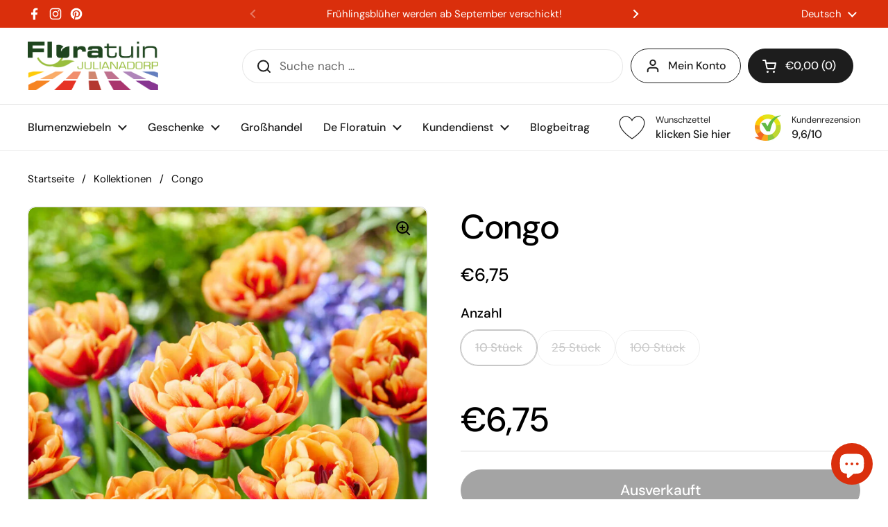

--- FILE ---
content_type: text/html; charset=utf-8
request_url: https://floratuin.com/de/products/congo?section_id=template--24707884024144__main&option_values=569626296656
body_size: 5299
content:
<div id="shopify-section-template--24707884024144__main" class="shopify-section mount-css-slider mount-toggles mount-product-page"><link href="//floratuin.com/cdn/shop/t/47/assets/section-main-product.css?v=49840437609464465631751464550" rel="stylesheet" type="text/css" media="all" />
<product-page 
  id="product-template--24707884024144__main" 
  class="container container--large container--vertical-space-small 
  grid grid--layout grid--gap-xlarge grid-2 grid-lap-1 grid--no-stretch 
  main-product product-component--default-to-first-variant-true" 
  data-collection="" data-id="8355396190544" 
  data-availability="false" 
  data-js-product-component
><div class="product-gallery product-gallery--scroll" data-js-product-gallery><div class="grid  grid--layout portable--grid--slider   grid-1  grid--gap-small">

        <style data-shopify>
          #product-template--24707884024144__main .product-gallery-item .lazy-image img {
            padding: 0% !important;
          }
          
            #product-template--24707884024144__main video {
              object-fit: cover;
            }
          
        </style>
<div 
  id="FeaturedMedia-template--24707884024144__main-41563995504976" 
  class="product-gallery-item element--border-radius 
   element--has-border--body element--has-border--thin  
  
  element--border-radius"
  data-product-media-type="image"
  data-product-single-media-wrapper
  data-media-id="41563995504976"
  data-video
  tabindex="0"
  data-index="0"data-image-zoomdata-ratio="0.7998046875" style="padding-top: 125.03052503052503%"><figure 
	class="lazy-image apply-gallery-animation
		lazy-image--background  
		
	" 
	 
		data-ratio="0.7998046875" style="padding-top: 125.03052503052503%" 
	
	data-crop="true"
>

	<img
	  src="//floratuin.com/cdn/shop/products/Congo.jpg?v=1680344759&width=480" alt="Congo"
	  srcset="//floratuin.com/cdn/shop/products/Congo.jpg?v=1680344759&width=240 240w,//floratuin.com/cdn/shop/products/Congo.jpg?v=1680344759&width=360 360w,//floratuin.com/cdn/shop/products/Congo.jpg?v=1680344759&width=420 420w,//floratuin.com/cdn/shop/products/Congo.jpg?v=1680344759&width=480 480w,//floratuin.com/cdn/shop/products/Congo.jpg?v=1680344759&width=640 640w"
	  class="img"
	  width="819"
	  height="1024"
		data-ratio="0.7998046875"
	  sizes="(max-width: 767px) calc(100vw - 20px),(max-width: 1360px) 50vw, calc(1360px / 2)"
	   loading="lazy" 
		
		
		onload="this.parentNode.classList.add('lazyloaded')"
 	/>

</figure><product-image-zoom class="product-gallery-item__zoom" data-image="//floratuin.com/cdn/shop/products/Congo.jpg?v=1680344759" aria-hidden="true" tabindex="-1"><svg width="21" height="21" viewBox="0 0 21 21" fill="none" xmlns="http://www.w3.org/2000/svg"><circle cx="9.08008" cy="9" r="8" stroke="var(--main-text)" stroke-width="2" style="fill:none!important" /><rect x="14.2988" y="15.9062" width="1.98612" height="6.65426" transform="rotate(-45 14.2988 15.9062)" fill="#111111"/><path d="M8.08008 5H10.0801V13H8.08008V5Z" fill="#111111"/><path d="M13.0801 8V10L5.08008 10L5.08008 8L13.0801 8Z" fill="#111111"/></svg></product-image-zoom>
    
</div></div><div class="product-gallery__thumbnails  hide portable-show ">
        <div class="product-gallery__thumbnails-holder"><button class="thumbnail element--border-radius" data-index="0"  tabindex="0" >
              <span class="visually-hidden">Zeige Folie 1</span>
              <span aria-hidden="true" style="display:block"><figure 
  class="lazy-image lazy-image--small  thumbnail__image " 
  data-ratio style="padding-top: 120.00048000192001%"
>
  
    <img 
      
src="//floratuin.com/cdn/shop/products/Congo.jpg?crop=center&height=144&v=1680344759&width=120" 
        srcset="
          //floratuin.com/cdn/shop/products/Congo.jpg?crop=center&height=144&v=1680344759&width=120 100w, 
          //floratuin.com/cdn/shop/products/Congo.jpg?crop=center&height=264&v=1680344759&width=220 200w, 
          //floratuin.com/cdn/shop/products/Congo.jpg?crop=center&height=384&v=1680344759&width=320 300w
        "
      
      alt=""
      loading="lazy"
      sizes="100px"
      width="819" height="1024"
      onload="this.parentNode.classList.add('lazyloaded')"
    /></figure></span>
            </button></div>
      </div></div>
    
  <link href="//floratuin.com/cdn/shop/t/47/assets/component-toggle.css?v=139630499285265041251751464550" rel="stylesheet" type="text/css" media="all" />

	<div class="product-text remove-empty-space"><h1 class="product__title h2" >Congo</h1><div class="text-size--xlarge"  data-update-block="price-compact">
            <span class="show-block-if-variant-selected"><div class="product-price "><span class="product-price--original ">
      <span class="visually-hidden">Regulärer Preis</span>
      €15,95
    </span></div></span></div><product-variants 
  data-main-product-variants
   data-main-product-page-variants 
  data-variants="1"
  data-type="radio"
  data-hide-variants="true"
  data-unavailable-variants="show"
  data-url="/de/products/congo" data-id="template--24707884024144__main" data-helper-id="template--24707884024144__main"
  data-style="radio"
  
  
   data-has-variants 
  
> 

  <script type="application/json" data-js-variant-data data-update-block="variant-data">
    {"id":46459567079760,"title":"25 Stück","option1":"25 Stück","option2":null,"option3":null,"sku":"1113","requires_shipping":true,"taxable":true,"featured_image":null,"available":false,"name":"Congo - 25 Stück","public_title":"25 Stück","options":["25 Stück"],"price":1595,"weight":0,"compare_at_price":null,"inventory_management":"shopify","barcode":"1125152499378","requires_selling_plan":false,"selling_plan_allocations":[]}
  </script><div class="product-variants product-variants--radio no-js-hidden"
      
    ><div class="product-variant" data-name="product-anzahl-template--24707884024144__main" data-js-product-variant>

          <span class="product-variant__name text-size--large">Anzahl</span>

          <div class="product-variant__container" data-js-product-variant-container="radio"><div class="product-variant__item disabled">
                  
      <input type="radio" name="product-anzahl-template--24707884024144__main" id="congo-option-anzahl-1-template--24707884024144__main" value="10 Stück" 
         
        
        class="product-variant__input product-variant-value disabled"
        data-available="false"
    
    data-option-value-id="569626263888"
    data-variant-id="46459567046992"
    

      >

      <label for="congo-option-anzahl-1-template--24707884024144__main" class="product-variant__label">10 Stück

      </label>

    </div><div class="product-variant__item disabled">
                  
      <input type="radio" name="product-anzahl-template--24707884024144__main" id="congo-option-anzahl-2-template--24707884024144__main" value="25 Stück" 
        checked 
        
        class="product-variant__input product-variant-value disabled"
        data-available="false"
    
    data-option-value-id="569626296656"
    data-variant-id="46459567079760"
     data-selected 

      >

      <label for="congo-option-anzahl-2-template--24707884024144__main" class="product-variant__label">25 Stück

      </label>

    </div><div class="product-variant__item disabled">
                  
      <input type="radio" name="product-anzahl-template--24707884024144__main" id="congo-option-anzahl-3-template--24707884024144__main" value="100 Stück" 
         
        
        class="product-variant__input product-variant-value disabled"
        data-available="false"
    
    data-option-value-id="569626329424"
    data-variant-id="46459567112528"
    

      >

      <label for="congo-option-anzahl-3-template--24707884024144__main" class="product-variant__label">100 Stück

      </label>

    </div></div>

        </div></div></product-variants><div class="empty-space" aria-hidden="true" >&nbsp;</div><div class="product-actions" ><div data-update-block="price-extended" class="product-actions__price show-block-if-variant-selected"><div class="product-price "><span class="product-price--original text-size--heading">
      <span class="visually-hidden">Regulärer Preis</span>
      €15,95
    </span></div></div><product-form 
              id="add-to-cart-template--24707884024144__main" class="product-form"
               data-ajax-cart data-js-product-form 
              data-product-url="/de/products/congo"
            ><form method="post" action="/de/cart/add" id="product-form-template--24707884024144__main" accept-charset="UTF-8" class="form" enctype="multipart/form-data" novalidate="novalidate" data-type="add-to-cart-form"><input type="hidden" name="form_type" value="product" /><input type="hidden" name="utf8" value="✓" /><input type="hidden" name="id" value="46459567079760"><div class="product__cart-functions">

                  <div class="flex-buttons shopify-buttons--not-solid">

                    <style>
                      #add-to-cart-template--24707884024144__main .flex-buttons {}
                    </style><product-quantity class="product-quantity" 
   style="display:none"  
   
data-js-product-quantity>

  <button class="product-quantity__minus qty-minus no-js-hidden" aria-label="Anzahl verringern" role="button" controls="qty-template--24707884024144__main"><svg width="12" height="12" viewBox="0 0 12 12" fill="none" xmlns="http://www.w3.org/2000/svg"><path d="M12 5V7H0L1.19209e-07 5L12 5Z" fill="black" style="stroke:none"/></svg></button>

  <label for="qty-template--24707884024144__main" class="visually-hidden">Anzahl</label>
  <input type="number" name="quantity" value="1" min="1" class="product-quantity__selector qty-selector text-size--xlarge" id="qty-template--24707884024144__main">

  <button class="product-quantity__plus qty-plus no-js-hidden" aria-label="Anzahl erhöhen" role="button" controls="qty-template--24707884024144__main"><svg width="12" height="12" viewBox="0 0 12 12" fill="none" xmlns="http://www.w3.org/2000/svg"><path d="M5 0H7V12H5V0Z" fill="black" style="stroke:none"/><path d="M12 5V7H0L1.19209e-07 5L12 5Z" fill="black" style="stroke:none"/></svg></button>

</product-quantity><button type="submit" name="add" class="add-to-cart button button--solid button--product button--loader 
                       disabled 
                      " 
                      data-js-product-add-to-cart
                    >
                      <span class="button__text" data-js-product-add-to-cart-text >Ausverkauft</span>
                      <span class="button__preloader">
                        <svg class="button__preloader-element" viewBox="25 25 50 50"><circle cx="50" cy="50" r="20" fill="none" stroke-width="4"/></svg>
                      </span>
                    </button></div>
                  
                </div><input type="hidden" name="product-id" value="8355396190544" /><input type="hidden" name="section-id" value="template--24707884024144__main" /></form></product-form><form method="post" action="/de/cart/add" id="product-form-installment" accept-charset="UTF-8" class="shopify-product-form" enctype="multipart/form-data"><input type="hidden" name="form_type" value="product" /><input type="hidden" name="utf8" value="✓" /><input type="hidden" name="id" value="46459567079760">
              
<input type="hidden" name="product-id" value="8355396190544" /><input type="hidden" name="section-id" value="template--24707884024144__main" /></form></div><div id="shopify-block-AZE8xZTltemRrVCtaN__ab91868f-ac97-4a9a-8f2e-2cb2fe530e3c" class="shopify-block shopify-app-block"><style>
  .wishlist-hero-product-button-block-AZE8xZTltemRrVCtaN__ab91868f-ac97-4a9a-8f2e-2cb2fe530e3c {
    justify-content: center
    ;
    display: flex;
    width: 100%;
  }
  
    .wishlist-hero-product-button-block-AZE8xZTltemRrVCtaN__ab91868f-ac97-4a9a-8f2e-2cb2fe530e3c .wishlisthero-product-page-button-container
    {
      width: 100%;
    }
  
  .wishlist-hero-product-button-block-AZE8xZTltemRrVCtaN__ab91868f-ac97-4a9a-8f2e-2cb2fe530e3c .wishlisthero-product-page-button-container button
  {
    text-align: center
    ;
    
      width: 100%;
    
    
  }
  
  .wishlist-hero-product-button-block-AZE8xZTltemRrVCtaN__ab91868f-ac97-4a9a-8f2e-2cb2fe530e3c .wishlisthero-product-page-button-container button svg
  {
    
    
      top: 0px
      ;
      position: relative;
    
  }
</style>



<div
  class="product-form__item  wishlist-hero-product-app-block wishlist-hero-product-button-block-AZE8xZTltemRrVCtaN__ab91868f-ac97-4a9a-8f2e-2cb2fe530e3c "
  data-wlh-mode="~"
  data-wlh-content-align="center"
  data-wlh-hpadding="20"
  data-wlh-margin-top=""
  data-wlh-margin-bottom=""
  data-wlh-button-height=""
  data-wlh-button-font-size=""
  style=""
  id="wishlist-hero-product-page-button"></div>

</div><div class="empty-space" aria-hidden="true" >&nbsp;</div>
<div class="card-widget   card-widget--layout-compact   card-widget--no-padding" 
  style="--widget-borders-color: rgba(0, 0, 0, 0.15);
  --color-borders-main: rgba(0, 0, 0, 0.15);--color-background-widget-header: rgba(0, 0, 0, 0.05);" 
><div class="card-widget__header    card-widget__header--title-only "><span class="card-widget__header-text"><span class="card-widget__header-text__title  text-size--large ">
                  <span>Eigenschaften</span></span></span>
          </div><div class="card-widget__content  remove-empty-space">
            
              <div class="product-labels product-labels--style-grid"><span class="text-with-icon text-with-icon--large text-with-icon--compact" 
    
  ><span class="text-with-icon__icon" aria-hidden="true">
        <img src="//floratuin.com/cdn/shop/files/ColorsMajor.svg?crop=center&height=32&v=1690295012&width=32"
          srcset="
            //floratuin.com/cdn/shop/files/ColorsMajor.svg?crop=center&height=32&v=1690295012&width=32 32w,
            //floratuin.com/cdn/shop/files/ColorsMajor.svg?crop=center&height=64&v=1690295012&width=64 64w,
            //floratuin.com/cdn/shop/files/ColorsMajor.svg?crop=center&height=96&v=1690295012&width=96 96w,
            //floratuin.com/cdn/shop/files/ColorsMajor.svg?crop=center&height=144&v=1690295012&width=144 144w
          "
          sizes="32px" width="32" height="32"
          loading="lazy"
          alt=""
        />
      </span><span class="text-with-icon__label">Rood, Oranje und Meerkleurig</span></span><span class="text-with-icon text-with-icon--large text-with-icon--compact" 
    
  ><span class="text-with-icon__icon" aria-hidden="true">
        <img src="//floratuin.com/cdn/shop/files/ViewportTallMajor.svg?crop=center&height=32&v=1690295788&width=32"
          srcset="
            //floratuin.com/cdn/shop/files/ViewportTallMajor.svg?crop=center&height=32&v=1690295788&width=32 32w,
            //floratuin.com/cdn/shop/files/ViewportTallMajor.svg?crop=center&height=64&v=1690295788&width=64 64w,
            //floratuin.com/cdn/shop/files/ViewportTallMajor.svg?crop=center&height=96&v=1690295788&width=96 96w,
            //floratuin.com/cdn/shop/files/ViewportTallMajor.svg?crop=center&height=144&v=1690295788&width=144 144w
          "
          sizes="32px" width="32" height="32"
          loading="lazy"
          alt=""
        />
      </span><span class="text-with-icon__label">40 - 50 cm</span></span><span class="text-with-icon text-with-icon--large text-with-icon--compact" 
    
  ><span class="text-with-icon__icon" aria-hidden="true">
        <img src="//floratuin.com/cdn/shop/files/FilterMajor.svg?crop=center&height=32&v=1690295787&width=32"
          srcset="
            //floratuin.com/cdn/shop/files/FilterMajor.svg?crop=center&height=32&v=1690295787&width=32 32w,
            //floratuin.com/cdn/shop/files/FilterMajor.svg?crop=center&height=64&v=1690295787&width=64 64w,
            //floratuin.com/cdn/shop/files/FilterMajor.svg?crop=center&height=96&v=1690295787&width=96 96w,
            //floratuin.com/cdn/shop/files/FilterMajor.svg?crop=center&height=144&v=1690295787&width=144 144w
          "
          sizes="32px" width="32" height="32"
          loading="lazy"
          alt=""
        />
      </span><span class="text-with-icon__label">Dubbele tulpen</span></span><span class="text-with-icon text-with-icon--large text-with-icon--compact" 
    
  ><span class="text-with-icon__icon" aria-hidden="true">
        <img src="//floratuin.com/cdn/shop/files/ShipmentMajor.svg?crop=center&height=32&v=1690295788&width=32"
          srcset="
            //floratuin.com/cdn/shop/files/ShipmentMajor.svg?crop=center&height=32&v=1690295788&width=32 32w,
            //floratuin.com/cdn/shop/files/ShipmentMajor.svg?crop=center&height=64&v=1690295788&width=64 64w,
            //floratuin.com/cdn/shop/files/ShipmentMajor.svg?crop=center&height=96&v=1690295788&width=96 96w,
            //floratuin.com/cdn/shop/files/ShipmentMajor.svg?crop=center&height=144&v=1690295788&width=144 144w
          "
          sizes="32px" width="32" height="32"
          loading="lazy"
          alt=""
        />
      </span><span class="text-with-icon__label">Vanaf 1 september</span></span><span class="text-with-icon text-with-icon--large text-with-icon--compact" 
    
  ><span class="text-with-icon__icon" aria-hidden="true">
        <img src="//floratuin.com/cdn/shop/files/sun-128.png?crop=center&height=32&v=1690295788&width=32"
          srcset="
            //floratuin.com/cdn/shop/files/sun-128.png?crop=center&height=32&v=1690295788&width=32 32w,
            //floratuin.com/cdn/shop/files/sun-128.png?crop=center&height=64&v=1690295788&width=64 64w,
            //floratuin.com/cdn/shop/files/sun-128.png?crop=center&height=96&v=1690295788&width=96 96w,
            //floratuin.com/cdn/shop/files/sun-128.png?crop=center&height=144&v=1690295788&width=144 144w
          "
          sizes="32px" width="32" height="32"
          loading="lazy"
          alt=""
        />
      </span><span class="text-with-icon__label">Half schaduw und Zon</span></span><span class="text-with-icon text-with-icon--large text-with-icon--compact" 
    
  ><span class="text-with-icon__icon" aria-hidden="true">
        <img src="//floratuin.com/cdn/shop/files/CapitalMajor.svg?crop=center&height=32&v=1690295787&width=32"
          srcset="
            //floratuin.com/cdn/shop/files/CapitalMajor.svg?crop=center&height=32&v=1690295787&width=32 32w,
            //floratuin.com/cdn/shop/files/CapitalMajor.svg?crop=center&height=64&v=1690295787&width=64 64w,
            //floratuin.com/cdn/shop/files/CapitalMajor.svg?crop=center&height=96&v=1690295787&width=96 96w,
            //floratuin.com/cdn/shop/files/CapitalMajor.svg?crop=center&height=144&v=1690295787&width=144 144w
          "
          sizes="32px" width="32" height="32"
          loading="lazy"
          alt=""
        />
      </span><span class="text-with-icon__label">April und Mei</span></span></div>
            
          </div></div><div class="product__description rte" >
              <p data-mce-fragment="1"><span style="color: #000000;"><strong data-mce-fragment="1"><span data-mce-fragment="1" style="font-family: arial, helvetica, sans-serif; font-size: 12pt;" data-mce-style="font-family: arial, helvetica, sans-serif; font-size: 12pt;">Höhe:</span></strong> <span data-mce-fragment="1" style="font-family: arial, helvetica, sans-serif; font-size: 12pt;" data-mce-style="font-family: arial, helvetica, sans-serif; font-size: 12pt;">45 cm</span></span></p>

<p data-mce-fragment="1"> <span style="color: #000000;"><strong data-mce-fragment="1"><span data-mce-fragment="1" style="font-family: arial, helvetica, sans-serif; font-size: 12pt;" data-mce-style="font-family: arial, helvetica, sans-serif; font-size: 12pt;">Blütezeit:</span></strong> <span data-mce-fragment="1" style="font-family: arial, helvetica, sans-serif; font-size: 12pt;" data-mce-style="font-family: arial, helvetica, sans-serif; font-size: 12pt;">April, Mai</span></span></p>

 <p data-mce-fragment="1"><span style="color: #000000;"><strong data-mce-fragment="1"><span data-mce-fragment="1" style="font-family: arial, helvetica, sans-serif; font-size: 12pt;" data-mce-style="font-family: arial, helvetica, sans-serif; font-size: 12pt;">Gruppe:</span></strong> <span data-mce-fragment="1" style="font-family: arial, helvetica, sans-serif; font-size: 12pt;" data-mce-style="font-family: arial, helvetica, sans-serif; font-size: 12pt;">Gefüllte Tulpenzwiebeln</span></span></p>

<p data-mce-fragment="1"> <span data-mce-fragment="1" style="font-family: arial, helvetica, sans-serif; font-size: 12pt;" data-mce-style="font-family: arial, helvetica, sans-serif; font-size: 12pt;"><strong data-mce-fragment="1">Lieferzeit: August bis November</strong></span></p>

 <p data-mce-fragment="1"><span data-mce-fragment="1" style="font-family: arial, helvetica, sans-serif; font-size: 12pt;" data-mce-style="font-family: arial, helvetica, sans-serif; font-size: 12pt;">Die Tulpe Kongo ist eine wunderschöne orangerote Tulpe. Die Blütenblätter sind rot und die oberen Ränder hellorange. Die Kongo-Tulpe gehört zur Gruppe der gefüllten Tulpen. Diese Tulpen werden auch Pfingstrosentulpen genannt. Die Tulpe Kongo kann im Freiland und in Rabatten gepflanzt werden.</span></p>

<h1> <span style="font-family: arial, helvetica, sans-serif; font-size: 12pt; color: #000000;"><strong></strong></span>
</h1>
            </div><div class="empty-space" aria-hidden="true" >&nbsp;</div>
<div class="card-widget   card-widget--layout-boxed   element--overflow-hidden  card-widget--no-padding" 
  style="--widget-borders-color: rgba(0, 0, 0, 0.15);
  --color-borders-main: rgba(0, 0, 0, 0.15);--color-background-widget-header: rgba(0, 0, 0, 0.05);" 
><div class="card-widget__content  remove-empty-space">
            
              <div 
                class="pickup-availability-widget element--border-radius no-js-hidden show-block-if-variant-selected"
                 
                data-update-block="pickup-availability"
              ><pickup-availability-widget data-id="template--24707884024144__main"><div class="pickup-availability-widget__header"><svg fill="none" height="16" viewBox="0 0 16 16" width="16" xmlns="http://www.w3.org/2000/svg"><path d="m.928827 2.34315 1.414213-1.414218 5.65685 5.656858 5.65681-5.656858 1.4143 1.414218-5.65689 5.65685 5.65689 5.6569-1.4143 1.4142-5.65681-5.65689-5.65685 5.65689-1.414213-1.4142 5.656853-5.6569z" fill="#000"/><path d="m.928827 2.34315 1.414213-1.414218 5.65685 5.656858 5.65681-5.656858 1.4143 1.414218-5.65689 5.65685 5.65689 5.6569-1.4143 1.4142-5.65681-5.65689-5.65685 5.65689-1.414213-1.4142 5.656853-5.6569z" stroke="#000"/></svg>Dieses Produkt kann in keiner Filiale abgeholt werden

</div></pickup-availability-widget></div>
            
          </div></div>
<div class="card-widget   card-widget--layout-compact   " 
  style="--widget-borders-color: rgba(0, 0, 0, 0.15);
  --color-borders-main: rgba(0, 0, 0, 0.15);--color-background-widget-header: rgba(0, 0, 0, 0.05);" 
><div class="card-widget__header    card-widget__header--title-only "><span class="card-widget__header-text"><span class="card-widget__header-text__title  text-size--large ">
                  <span>Share</span></span></span>
          </div><div class="card-widget__content  remove-empty-space">
            
            <div class="product-sharing"><div class="site-sharing"><a href="//www.facebook.com/sharer.php?u=https://floratuin.com/de/products/congo" target="_blank" title="Auf Facebook teilen" class="text-with-icon text-with-icon--small">
                    <span aria-hidden="true" class="text-with-icon__icon"><svg fill="none" height="120" viewBox="0 0 120 120" width="120" xmlns="http://www.w3.org/2000/svg"><path d="m81.3942 66.8069 2.8527-18.2698h-17.8237v-11.8507c0-5.0051 2.4876-9.8755 10.4751-9.8755h8.1017v-15.5765s-7.3485-1.2344-14.4004-1.2344c-14.6743 0-24.2822 8.7533-24.2822 24.5991v13.938h-16.3174v18.2698h16.3174v44.1931h20.083v-44.1931z" fill="#000"/></svg></span>
                    <span class="text-animation--underline-thin">Facebook</span>
                  </a>
<a href="//twitter.com/intent/tweet?text=Congo&amp;url=https://floratuin.com/de/products/congo" target="_blank" title="Auf X teilen" class="text-with-icon text-with-icon--small">
                    <span aria-hidden="true" class="text-with-icon__icon"><svg viewBox="0 0 24 24" aria-hidden="true" class="r-1nao33i r-4qtqp9 r-yyyyoo r-16y2uox r-8kz0gk r-dnmrzs r-bnwqim r-1plcrui r-lrvibr r-lrsllp"><g><path d="M18.244 2.25h3.308l-7.227 8.26 8.502 11.24H16.17l-5.214-6.817L4.99 21.75H1.68l7.73-8.835L1.254 2.25H8.08l4.713 6.231zm-1.161 17.52h1.833L7.084 4.126H5.117z"></path></g></svg></span>
                    <span class="text-animation--underline-thin">X (Twitter)</span>
                  </a><a href="//pinterest.com/pin/create/button/?url=https://floratuin.com/de/products/congo&amp;media=//floratuin.com/cdn/shop/products/Congo.jpg?v=1680344759&width=1024&amp;description=Congo" target="_blank" title="Auf Pinterest teilen" class="text-with-icon text-with-icon--small">
                    <span aria-hidden="true" class="text-with-icon__icon"><svg fill="none" height="120" viewBox="0 0 120 120" width="120" xmlns="http://www.w3.org/2000/svg"><path d="m59.9889 10c-27.6161 0-49.9889 22.3828-49.9889 50.0111 0 21.2047 13.1749 39.2754 31.7707 46.5439-.4221-3.957-.8442-10.0247.1778-14.3367.9109-3.912 5.8653-24.85 5.8653-24.85s-1.4885-3.0007-1.4885-7.4239c0-6.9571 4.0213-12.1582 9.0424-12.1582 4.2657 0 6.3319 3.2007 6.3319 7.0238 0 4.2898-2.7327 10.7134-4.1546 16.6259-1.1997 4.9789 2.4883 9.0464 7.3983 9.0464 8.887 0 15.7077-9.3798 15.7077-22.8939 0-11.9583-8.6203-20.3379-20.8621-20.3379-14.219 0-22.5505 10.669-22.5505 21.7159 0 4.3121 1.6441 8.9131 3.7103 11.4026.3999.489.4665.9335.3332 1.4447-.3777 1.5782-1.2219 4.9789-1.3997 5.668-.2221.9335-.7109 1.1113-1.6662.689-6.2431-2.9117-10.1311-12.0471-10.1311-19.3599 0-15.7812 11.4419-30.2511 33.0149-30.2511 17.3294 0 30.8153 12.3583 30.8153 28.8731 0 17.226-10.8642 31.118-25.9275 31.118-5.0656 0-9.8201-2.645-11.4419-5.7568 0 0-2.5106 9.5354-3.1105 11.8915-1.133 4.3565-4.1768 9.7795-6.2208 13.0915 4.6878 1.445 9.6423 2.223 14.7967 2.223 27.5939 0 49.9889-22.3828 49.9889-50.0111-.022-27.6061-22.395-49.9889-50.0111-49.9889z" fill="#000"/></svg></span>
                    <span class="text-animation--underline-thin">Pinterest</span>
                  </a></div>
            </div>
          
          </div></div><div class="empty-space" aria-hidden="true" >&nbsp;</div><div class="product-policies text-size--small" data-product-policies >
              
                inkl. MwSt.
zzgl. <a href="/de/policies/shipping-policy">Versandkosten</a>
</div></div>

</product-page>

<script src="//floratuin.com/cdn/shop/t/47/assets/component-toggle.js?v=56068292206579506591751464550" defer></script><script src="//floratuin.com/cdn/shop/t/47/assets/component-product-image-zoom.js?v=66950941361435549001751464549" defer></script><script src="//floratuin.com/cdn/shop/t/47/assets/section-main-product.js?v=109635260712960255581751464550" defer></script></div>

--- FILE ---
content_type: text/html; charset=utf-8
request_url: https://floratuin.com/de/products/congo?section_id=template--24707884024144__main&option_values=569626329424
body_size: 5698
content:
<div id="shopify-section-template--24707884024144__main" class="shopify-section mount-css-slider mount-toggles mount-product-page"><link href="//floratuin.com/cdn/shop/t/47/assets/section-main-product.css?v=49840437609464465631751464550" rel="stylesheet" type="text/css" media="all" />
<product-page 
  id="product-template--24707884024144__main" 
  class="container container--large container--vertical-space-small 
  grid grid--layout grid--gap-xlarge grid-2 grid-lap-1 grid--no-stretch 
  main-product product-component--default-to-first-variant-true" 
  data-collection="" data-id="8355396190544" 
  data-availability="false" 
  data-js-product-component
><div class="product-gallery product-gallery--scroll" data-js-product-gallery><div class="grid  grid--layout portable--grid--slider   grid-1  grid--gap-small">

        <style data-shopify>
          #product-template--24707884024144__main .product-gallery-item .lazy-image img {
            padding: 0% !important;
          }
          
            #product-template--24707884024144__main video {
              object-fit: cover;
            }
          
        </style>
<div 
  id="FeaturedMedia-template--24707884024144__main-41563995504976" 
  class="product-gallery-item element--border-radius 
   element--has-border--body element--has-border--thin  
  
  element--border-radius"
  data-product-media-type="image"
  data-product-single-media-wrapper
  data-media-id="41563995504976"
  data-video
  tabindex="0"
  data-index="0"data-image-zoomdata-ratio="0.7998046875" style="padding-top: 125.03052503052503%"><figure 
	class="lazy-image apply-gallery-animation
		lazy-image--background  
		
	" 
	 
		data-ratio="0.7998046875" style="padding-top: 125.03052503052503%" 
	
	data-crop="true"
>

	<img
	  src="//floratuin.com/cdn/shop/products/Congo.jpg?v=1680344759&width=480" alt="Congo"
	  srcset="//floratuin.com/cdn/shop/products/Congo.jpg?v=1680344759&width=240 240w,//floratuin.com/cdn/shop/products/Congo.jpg?v=1680344759&width=360 360w,//floratuin.com/cdn/shop/products/Congo.jpg?v=1680344759&width=420 420w,//floratuin.com/cdn/shop/products/Congo.jpg?v=1680344759&width=480 480w,//floratuin.com/cdn/shop/products/Congo.jpg?v=1680344759&width=640 640w"
	  class="img"
	  width="819"
	  height="1024"
		data-ratio="0.7998046875"
	  sizes="(max-width: 767px) calc(100vw - 20px),(max-width: 1360px) 50vw, calc(1360px / 2)"
	   loading="lazy" 
		
		
		onload="this.parentNode.classList.add('lazyloaded')"
 	/>

</figure><product-image-zoom class="product-gallery-item__zoom" data-image="//floratuin.com/cdn/shop/products/Congo.jpg?v=1680344759" aria-hidden="true" tabindex="-1"><svg width="21" height="21" viewBox="0 0 21 21" fill="none" xmlns="http://www.w3.org/2000/svg"><circle cx="9.08008" cy="9" r="8" stroke="var(--main-text)" stroke-width="2" style="fill:none!important" /><rect x="14.2988" y="15.9062" width="1.98612" height="6.65426" transform="rotate(-45 14.2988 15.9062)" fill="#111111"/><path d="M8.08008 5H10.0801V13H8.08008V5Z" fill="#111111"/><path d="M13.0801 8V10L5.08008 10L5.08008 8L13.0801 8Z" fill="#111111"/></svg></product-image-zoom>
    
</div></div><div class="product-gallery__thumbnails  hide portable-show ">
        <div class="product-gallery__thumbnails-holder"><button class="thumbnail element--border-radius" data-index="0"  tabindex="0" >
              <span class="visually-hidden">Zeige Folie 1</span>
              <span aria-hidden="true" style="display:block"><figure 
  class="lazy-image lazy-image--small  thumbnail__image " 
  data-ratio style="padding-top: 120.00048000192001%"
>
  
    <img 
      
src="//floratuin.com/cdn/shop/products/Congo.jpg?crop=center&height=144&v=1680344759&width=120" 
        srcset="
          //floratuin.com/cdn/shop/products/Congo.jpg?crop=center&height=144&v=1680344759&width=120 100w, 
          //floratuin.com/cdn/shop/products/Congo.jpg?crop=center&height=264&v=1680344759&width=220 200w, 
          //floratuin.com/cdn/shop/products/Congo.jpg?crop=center&height=384&v=1680344759&width=320 300w
        "
      
      alt=""
      loading="lazy"
      sizes="100px"
      width="819" height="1024"
      onload="this.parentNode.classList.add('lazyloaded')"
    /></figure></span>
            </button></div>
      </div></div>
    
  <link href="//floratuin.com/cdn/shop/t/47/assets/component-toggle.css?v=139630499285265041251751464550" rel="stylesheet" type="text/css" media="all" />

	<div class="product-text remove-empty-space"><h1 class="product__title h2" >Congo</h1><div class="text-size--xlarge"  data-update-block="price-compact">
            <span class="show-block-if-variant-selected"><div class="product-price "><span class="product-price--original ">
      <span class="visually-hidden">Regulärer Preis</span>
      €61,95
    </span></div></span></div><product-variants 
  data-main-product-variants
   data-main-product-page-variants 
  data-variants="1"
  data-type="radio"
  data-hide-variants="true"
  data-unavailable-variants="show"
  data-url="/de/products/congo" data-id="template--24707884024144__main" data-helper-id="template--24707884024144__main"
  data-style="radio"
  
  
   data-has-variants 
  
> 

  <script type="application/json" data-js-variant-data data-update-block="variant-data">
    {"id":46459567112528,"title":"100 Stück","option1":"100 Stück","option2":null,"option3":null,"sku":"1113","requires_shipping":true,"taxable":true,"featured_image":null,"available":false,"name":"Congo - 100 Stück","public_title":"100 Stück","options":["100 Stück"],"price":6195,"weight":0,"compare_at_price":null,"inventory_management":"shopify","barcode":"1125010316787","requires_selling_plan":false,"selling_plan_allocations":[]}
  </script><div class="product-variants product-variants--radio no-js-hidden"
      
    ><div class="product-variant" data-name="product-anzahl-template--24707884024144__main" data-js-product-variant>

          <span class="product-variant__name text-size--large">Anzahl</span>

          <div class="product-variant__container" data-js-product-variant-container="radio"><div class="product-variant__item disabled">
                  
      <input type="radio" name="product-anzahl-template--24707884024144__main" id="congo-option-anzahl-1-template--24707884024144__main" value="10 Stück" 
         
        
        class="product-variant__input product-variant-value disabled"
        data-available="false"
    
    data-option-value-id="569626263888"
    data-variant-id="46459567046992"
    

      >

      <label for="congo-option-anzahl-1-template--24707884024144__main" class="product-variant__label">10 Stück

      </label>

    </div><div class="product-variant__item disabled">
                  
      <input type="radio" name="product-anzahl-template--24707884024144__main" id="congo-option-anzahl-2-template--24707884024144__main" value="25 Stück" 
         
        
        class="product-variant__input product-variant-value disabled"
        data-available="false"
    
    data-option-value-id="569626296656"
    data-variant-id="46459567079760"
    

      >

      <label for="congo-option-anzahl-2-template--24707884024144__main" class="product-variant__label">25 Stück

      </label>

    </div><div class="product-variant__item disabled">
                  
      <input type="radio" name="product-anzahl-template--24707884024144__main" id="congo-option-anzahl-3-template--24707884024144__main" value="100 Stück" 
        checked 
        
        class="product-variant__input product-variant-value disabled"
        data-available="false"
    
    data-option-value-id="569626329424"
    data-variant-id="46459567112528"
     data-selected 

      >

      <label for="congo-option-anzahl-3-template--24707884024144__main" class="product-variant__label">100 Stück

      </label>

    </div></div>

        </div></div></product-variants><div class="empty-space" aria-hidden="true" >&nbsp;</div><div class="product-actions" ><div data-update-block="price-extended" class="product-actions__price show-block-if-variant-selected"><div class="product-price "><span class="product-price--original text-size--heading">
      <span class="visually-hidden">Regulärer Preis</span>
      €61,95
    </span></div></div><product-form 
              id="add-to-cart-template--24707884024144__main" class="product-form"
               data-ajax-cart data-js-product-form 
              data-product-url="/de/products/congo"
            ><form method="post" action="/de/cart/add" id="product-form-template--24707884024144__main" accept-charset="UTF-8" class="form" enctype="multipart/form-data" novalidate="novalidate" data-type="add-to-cart-form"><input type="hidden" name="form_type" value="product" /><input type="hidden" name="utf8" value="✓" /><input type="hidden" name="id" value="46459567112528"><div class="product__cart-functions">

                  <div class="flex-buttons shopify-buttons--not-solid">

                    <style>
                      #add-to-cart-template--24707884024144__main .flex-buttons {}
                    </style><product-quantity class="product-quantity" 
   style="display:none"  
   
data-js-product-quantity>

  <button class="product-quantity__minus qty-minus no-js-hidden" aria-label="Anzahl verringern" role="button" controls="qty-template--24707884024144__main"><svg width="12" height="12" viewBox="0 0 12 12" fill="none" xmlns="http://www.w3.org/2000/svg"><path d="M12 5V7H0L1.19209e-07 5L12 5Z" fill="black" style="stroke:none"/></svg></button>

  <label for="qty-template--24707884024144__main" class="visually-hidden">Anzahl</label>
  <input type="number" name="quantity" value="1" min="1" class="product-quantity__selector qty-selector text-size--xlarge" id="qty-template--24707884024144__main">

  <button class="product-quantity__plus qty-plus no-js-hidden" aria-label="Anzahl erhöhen" role="button" controls="qty-template--24707884024144__main"><svg width="12" height="12" viewBox="0 0 12 12" fill="none" xmlns="http://www.w3.org/2000/svg"><path d="M5 0H7V12H5V0Z" fill="black" style="stroke:none"/><path d="M12 5V7H0L1.19209e-07 5L12 5Z" fill="black" style="stroke:none"/></svg></button>

</product-quantity><button type="submit" name="add" class="add-to-cart button button--solid button--product button--loader 
                       disabled 
                      " 
                      data-js-product-add-to-cart
                    >
                      <span class="button__text" data-js-product-add-to-cart-text >Ausverkauft</span>
                      <span class="button__preloader">
                        <svg class="button__preloader-element" viewBox="25 25 50 50"><circle cx="50" cy="50" r="20" fill="none" stroke-width="4"/></svg>
                      </span>
                    </button></div>
                  
                </div><input type="hidden" name="product-id" value="8355396190544" /><input type="hidden" name="section-id" value="template--24707884024144__main" /></form></product-form><form method="post" action="/de/cart/add" id="product-form-installment" accept-charset="UTF-8" class="shopify-product-form" enctype="multipart/form-data"><input type="hidden" name="form_type" value="product" /><input type="hidden" name="utf8" value="✓" /><input type="hidden" name="id" value="46459567112528">
              
<input type="hidden" name="product-id" value="8355396190544" /><input type="hidden" name="section-id" value="template--24707884024144__main" /></form></div><div id="shopify-block-AZE8xZTltemRrVCtaN__ab91868f-ac97-4a9a-8f2e-2cb2fe530e3c" class="shopify-block shopify-app-block"><style>
  .wishlist-hero-product-button-block-AZE8xZTltemRrVCtaN__ab91868f-ac97-4a9a-8f2e-2cb2fe530e3c {
    justify-content: center
    ;
    display: flex;
    width: 100%;
  }
  
    .wishlist-hero-product-button-block-AZE8xZTltemRrVCtaN__ab91868f-ac97-4a9a-8f2e-2cb2fe530e3c .wishlisthero-product-page-button-container
    {
      width: 100%;
    }
  
  .wishlist-hero-product-button-block-AZE8xZTltemRrVCtaN__ab91868f-ac97-4a9a-8f2e-2cb2fe530e3c .wishlisthero-product-page-button-container button
  {
    text-align: center
    ;
    
      width: 100%;
    
    
  }
  
  .wishlist-hero-product-button-block-AZE8xZTltemRrVCtaN__ab91868f-ac97-4a9a-8f2e-2cb2fe530e3c .wishlisthero-product-page-button-container button svg
  {
    
    
      top: 0px
      ;
      position: relative;
    
  }
</style>



<div
  class="product-form__item  wishlist-hero-product-app-block wishlist-hero-product-button-block-AZE8xZTltemRrVCtaN__ab91868f-ac97-4a9a-8f2e-2cb2fe530e3c "
  data-wlh-mode="~"
  data-wlh-content-align="center"
  data-wlh-hpadding="20"
  data-wlh-margin-top=""
  data-wlh-margin-bottom=""
  data-wlh-button-height=""
  data-wlh-button-font-size=""
  style=""
  id="wishlist-hero-product-page-button"></div>

</div><div class="empty-space" aria-hidden="true" >&nbsp;</div>
<div class="card-widget   card-widget--layout-compact   card-widget--no-padding" 
  style="--widget-borders-color: rgba(0, 0, 0, 0.15);
  --color-borders-main: rgba(0, 0, 0, 0.15);--color-background-widget-header: rgba(0, 0, 0, 0.05);" 
><div class="card-widget__header    card-widget__header--title-only "><span class="card-widget__header-text"><span class="card-widget__header-text__title  text-size--large ">
                  <span>Eigenschaften</span></span></span>
          </div><div class="card-widget__content  remove-empty-space">
            
              <div class="product-labels product-labels--style-grid"><span class="text-with-icon text-with-icon--large text-with-icon--compact" 
    
  ><span class="text-with-icon__icon" aria-hidden="true">
        <img src="//floratuin.com/cdn/shop/files/ColorsMajor.svg?crop=center&height=32&v=1690295012&width=32"
          srcset="
            //floratuin.com/cdn/shop/files/ColorsMajor.svg?crop=center&height=32&v=1690295012&width=32 32w,
            //floratuin.com/cdn/shop/files/ColorsMajor.svg?crop=center&height=64&v=1690295012&width=64 64w,
            //floratuin.com/cdn/shop/files/ColorsMajor.svg?crop=center&height=96&v=1690295012&width=96 96w,
            //floratuin.com/cdn/shop/files/ColorsMajor.svg?crop=center&height=144&v=1690295012&width=144 144w
          "
          sizes="32px" width="32" height="32"
          loading="lazy"
          alt=""
        />
      </span><span class="text-with-icon__label">Rood, Oranje und Meerkleurig</span></span><span class="text-with-icon text-with-icon--large text-with-icon--compact" 
    
  ><span class="text-with-icon__icon" aria-hidden="true">
        <img src="//floratuin.com/cdn/shop/files/ViewportTallMajor.svg?crop=center&height=32&v=1690295788&width=32"
          srcset="
            //floratuin.com/cdn/shop/files/ViewportTallMajor.svg?crop=center&height=32&v=1690295788&width=32 32w,
            //floratuin.com/cdn/shop/files/ViewportTallMajor.svg?crop=center&height=64&v=1690295788&width=64 64w,
            //floratuin.com/cdn/shop/files/ViewportTallMajor.svg?crop=center&height=96&v=1690295788&width=96 96w,
            //floratuin.com/cdn/shop/files/ViewportTallMajor.svg?crop=center&height=144&v=1690295788&width=144 144w
          "
          sizes="32px" width="32" height="32"
          loading="lazy"
          alt=""
        />
      </span><span class="text-with-icon__label">40 - 50 cm</span></span><span class="text-with-icon text-with-icon--large text-with-icon--compact" 
    
  ><span class="text-with-icon__icon" aria-hidden="true">
        <img src="//floratuin.com/cdn/shop/files/FilterMajor.svg?crop=center&height=32&v=1690295787&width=32"
          srcset="
            //floratuin.com/cdn/shop/files/FilterMajor.svg?crop=center&height=32&v=1690295787&width=32 32w,
            //floratuin.com/cdn/shop/files/FilterMajor.svg?crop=center&height=64&v=1690295787&width=64 64w,
            //floratuin.com/cdn/shop/files/FilterMajor.svg?crop=center&height=96&v=1690295787&width=96 96w,
            //floratuin.com/cdn/shop/files/FilterMajor.svg?crop=center&height=144&v=1690295787&width=144 144w
          "
          sizes="32px" width="32" height="32"
          loading="lazy"
          alt=""
        />
      </span><span class="text-with-icon__label">Dubbele tulpen</span></span><span class="text-with-icon text-with-icon--large text-with-icon--compact" 
    
  ><span class="text-with-icon__icon" aria-hidden="true">
        <img src="//floratuin.com/cdn/shop/files/ShipmentMajor.svg?crop=center&height=32&v=1690295788&width=32"
          srcset="
            //floratuin.com/cdn/shop/files/ShipmentMajor.svg?crop=center&height=32&v=1690295788&width=32 32w,
            //floratuin.com/cdn/shop/files/ShipmentMajor.svg?crop=center&height=64&v=1690295788&width=64 64w,
            //floratuin.com/cdn/shop/files/ShipmentMajor.svg?crop=center&height=96&v=1690295788&width=96 96w,
            //floratuin.com/cdn/shop/files/ShipmentMajor.svg?crop=center&height=144&v=1690295788&width=144 144w
          "
          sizes="32px" width="32" height="32"
          loading="lazy"
          alt=""
        />
      </span><span class="text-with-icon__label">Vanaf 1 september</span></span><span class="text-with-icon text-with-icon--large text-with-icon--compact" 
    
  ><span class="text-with-icon__icon" aria-hidden="true">
        <img src="//floratuin.com/cdn/shop/files/sun-128.png?crop=center&height=32&v=1690295788&width=32"
          srcset="
            //floratuin.com/cdn/shop/files/sun-128.png?crop=center&height=32&v=1690295788&width=32 32w,
            //floratuin.com/cdn/shop/files/sun-128.png?crop=center&height=64&v=1690295788&width=64 64w,
            //floratuin.com/cdn/shop/files/sun-128.png?crop=center&height=96&v=1690295788&width=96 96w,
            //floratuin.com/cdn/shop/files/sun-128.png?crop=center&height=144&v=1690295788&width=144 144w
          "
          sizes="32px" width="32" height="32"
          loading="lazy"
          alt=""
        />
      </span><span class="text-with-icon__label">Half schaduw und Zon</span></span><span class="text-with-icon text-with-icon--large text-with-icon--compact" 
    
  ><span class="text-with-icon__icon" aria-hidden="true">
        <img src="//floratuin.com/cdn/shop/files/CapitalMajor.svg?crop=center&height=32&v=1690295787&width=32"
          srcset="
            //floratuin.com/cdn/shop/files/CapitalMajor.svg?crop=center&height=32&v=1690295787&width=32 32w,
            //floratuin.com/cdn/shop/files/CapitalMajor.svg?crop=center&height=64&v=1690295787&width=64 64w,
            //floratuin.com/cdn/shop/files/CapitalMajor.svg?crop=center&height=96&v=1690295787&width=96 96w,
            //floratuin.com/cdn/shop/files/CapitalMajor.svg?crop=center&height=144&v=1690295787&width=144 144w
          "
          sizes="32px" width="32" height="32"
          loading="lazy"
          alt=""
        />
      </span><span class="text-with-icon__label">April und Mei</span></span></div>
            
          </div></div><div class="product__description rte" >
              <p data-mce-fragment="1"><span style="color: #000000;"><strong data-mce-fragment="1"><span data-mce-fragment="1" style="font-family: arial, helvetica, sans-serif; font-size: 12pt;" data-mce-style="font-family: arial, helvetica, sans-serif; font-size: 12pt;">Höhe:</span></strong> <span data-mce-fragment="1" style="font-family: arial, helvetica, sans-serif; font-size: 12pt;" data-mce-style="font-family: arial, helvetica, sans-serif; font-size: 12pt;">45 cm</span></span></p>

<p data-mce-fragment="1"> <span style="color: #000000;"><strong data-mce-fragment="1"><span data-mce-fragment="1" style="font-family: arial, helvetica, sans-serif; font-size: 12pt;" data-mce-style="font-family: arial, helvetica, sans-serif; font-size: 12pt;">Blütezeit:</span></strong> <span data-mce-fragment="1" style="font-family: arial, helvetica, sans-serif; font-size: 12pt;" data-mce-style="font-family: arial, helvetica, sans-serif; font-size: 12pt;">April, Mai</span></span></p>

 <p data-mce-fragment="1"><span style="color: #000000;"><strong data-mce-fragment="1"><span data-mce-fragment="1" style="font-family: arial, helvetica, sans-serif; font-size: 12pt;" data-mce-style="font-family: arial, helvetica, sans-serif; font-size: 12pt;">Gruppe:</span></strong> <span data-mce-fragment="1" style="font-family: arial, helvetica, sans-serif; font-size: 12pt;" data-mce-style="font-family: arial, helvetica, sans-serif; font-size: 12pt;">Gefüllte Tulpenzwiebeln</span></span></p>

<p data-mce-fragment="1"> <span data-mce-fragment="1" style="font-family: arial, helvetica, sans-serif; font-size: 12pt;" data-mce-style="font-family: arial, helvetica, sans-serif; font-size: 12pt;"><strong data-mce-fragment="1">Lieferzeit: August bis November</strong></span></p>

 <p data-mce-fragment="1"><span data-mce-fragment="1" style="font-family: arial, helvetica, sans-serif; font-size: 12pt;" data-mce-style="font-family: arial, helvetica, sans-serif; font-size: 12pt;">Die Tulpe Kongo ist eine wunderschöne orangerote Tulpe. Die Blütenblätter sind rot und die oberen Ränder hellorange. Die Kongo-Tulpe gehört zur Gruppe der gefüllten Tulpen. Diese Tulpen werden auch Pfingstrosentulpen genannt. Die Tulpe Kongo kann im Freiland und in Rabatten gepflanzt werden.</span></p>

<h1> <span style="font-family: arial, helvetica, sans-serif; font-size: 12pt; color: #000000;"><strong></strong></span>
</h1>
            </div><div class="empty-space" aria-hidden="true" >&nbsp;</div>
<div class="card-widget   card-widget--layout-boxed   element--overflow-hidden  card-widget--no-padding" 
  style="--widget-borders-color: rgba(0, 0, 0, 0.15);
  --color-borders-main: rgba(0, 0, 0, 0.15);--color-background-widget-header: rgba(0, 0, 0, 0.05);" 
><div class="card-widget__content  remove-empty-space">
            
              <div 
                class="pickup-availability-widget element--border-radius no-js-hidden show-block-if-variant-selected"
                 
                data-update-block="pickup-availability"
              ><pickup-availability-widget data-id="template--24707884024144__main"><div class="pickup-availability-widget__header"><svg fill="none" height="16" viewBox="0 0 16 16" width="16" xmlns="http://www.w3.org/2000/svg"><path d="m.928827 2.34315 1.414213-1.414218 5.65685 5.656858 5.65681-5.656858 1.4143 1.414218-5.65689 5.65685 5.65689 5.6569-1.4143 1.4142-5.65681-5.65689-5.65685 5.65689-1.414213-1.4142 5.656853-5.6569z" fill="#000"/><path d="m.928827 2.34315 1.414213-1.414218 5.65685 5.656858 5.65681-5.656858 1.4143 1.414218-5.65689 5.65685 5.65689 5.6569-1.4143 1.4142-5.65681-5.65689-5.65685 5.65689-1.414213-1.4142 5.656853-5.6569z" stroke="#000"/></svg>Dieses Produkt kann in keiner Filiale abgeholt werden

</div></pickup-availability-widget></div>
            
          </div></div>
<div class="card-widget   card-widget--layout-compact   " 
  style="--widget-borders-color: rgba(0, 0, 0, 0.15);
  --color-borders-main: rgba(0, 0, 0, 0.15);--color-background-widget-header: rgba(0, 0, 0, 0.05);" 
><div class="card-widget__header    card-widget__header--title-only "><span class="card-widget__header-text"><span class="card-widget__header-text__title  text-size--large ">
                  <span>Share</span></span></span>
          </div><div class="card-widget__content  remove-empty-space">
            
            <div class="product-sharing"><div class="site-sharing"><a href="//www.facebook.com/sharer.php?u=https://floratuin.com/de/products/congo" target="_blank" title="Auf Facebook teilen" class="text-with-icon text-with-icon--small">
                    <span aria-hidden="true" class="text-with-icon__icon"><svg fill="none" height="120" viewBox="0 0 120 120" width="120" xmlns="http://www.w3.org/2000/svg"><path d="m81.3942 66.8069 2.8527-18.2698h-17.8237v-11.8507c0-5.0051 2.4876-9.8755 10.4751-9.8755h8.1017v-15.5765s-7.3485-1.2344-14.4004-1.2344c-14.6743 0-24.2822 8.7533-24.2822 24.5991v13.938h-16.3174v18.2698h16.3174v44.1931h20.083v-44.1931z" fill="#000"/></svg></span>
                    <span class="text-animation--underline-thin">Facebook</span>
                  </a>
<a href="//twitter.com/intent/tweet?text=Congo&amp;url=https://floratuin.com/de/products/congo" target="_blank" title="Auf X teilen" class="text-with-icon text-with-icon--small">
                    <span aria-hidden="true" class="text-with-icon__icon"><svg viewBox="0 0 24 24" aria-hidden="true" class="r-1nao33i r-4qtqp9 r-yyyyoo r-16y2uox r-8kz0gk r-dnmrzs r-bnwqim r-1plcrui r-lrvibr r-lrsllp"><g><path d="M18.244 2.25h3.308l-7.227 8.26 8.502 11.24H16.17l-5.214-6.817L4.99 21.75H1.68l7.73-8.835L1.254 2.25H8.08l4.713 6.231zm-1.161 17.52h1.833L7.084 4.126H5.117z"></path></g></svg></span>
                    <span class="text-animation--underline-thin">X (Twitter)</span>
                  </a><a href="//pinterest.com/pin/create/button/?url=https://floratuin.com/de/products/congo&amp;media=//floratuin.com/cdn/shop/products/Congo.jpg?v=1680344759&width=1024&amp;description=Congo" target="_blank" title="Auf Pinterest teilen" class="text-with-icon text-with-icon--small">
                    <span aria-hidden="true" class="text-with-icon__icon"><svg fill="none" height="120" viewBox="0 0 120 120" width="120" xmlns="http://www.w3.org/2000/svg"><path d="m59.9889 10c-27.6161 0-49.9889 22.3828-49.9889 50.0111 0 21.2047 13.1749 39.2754 31.7707 46.5439-.4221-3.957-.8442-10.0247.1778-14.3367.9109-3.912 5.8653-24.85 5.8653-24.85s-1.4885-3.0007-1.4885-7.4239c0-6.9571 4.0213-12.1582 9.0424-12.1582 4.2657 0 6.3319 3.2007 6.3319 7.0238 0 4.2898-2.7327 10.7134-4.1546 16.6259-1.1997 4.9789 2.4883 9.0464 7.3983 9.0464 8.887 0 15.7077-9.3798 15.7077-22.8939 0-11.9583-8.6203-20.3379-20.8621-20.3379-14.219 0-22.5505 10.669-22.5505 21.7159 0 4.3121 1.6441 8.9131 3.7103 11.4026.3999.489.4665.9335.3332 1.4447-.3777 1.5782-1.2219 4.9789-1.3997 5.668-.2221.9335-.7109 1.1113-1.6662.689-6.2431-2.9117-10.1311-12.0471-10.1311-19.3599 0-15.7812 11.4419-30.2511 33.0149-30.2511 17.3294 0 30.8153 12.3583 30.8153 28.8731 0 17.226-10.8642 31.118-25.9275 31.118-5.0656 0-9.8201-2.645-11.4419-5.7568 0 0-2.5106 9.5354-3.1105 11.8915-1.133 4.3565-4.1768 9.7795-6.2208 13.0915 4.6878 1.445 9.6423 2.223 14.7967 2.223 27.5939 0 49.9889-22.3828 49.9889-50.0111-.022-27.6061-22.395-49.9889-50.0111-49.9889z" fill="#000"/></svg></span>
                    <span class="text-animation--underline-thin">Pinterest</span>
                  </a></div>
            </div>
          
          </div></div><div class="empty-space" aria-hidden="true" >&nbsp;</div><div class="product-policies text-size--small" data-product-policies >
              
                inkl. MwSt.
zzgl. <a href="/de/policies/shipping-policy">Versandkosten</a>
</div></div>

</product-page>

<script src="//floratuin.com/cdn/shop/t/47/assets/component-toggle.js?v=56068292206579506591751464550" defer></script><script src="//floratuin.com/cdn/shop/t/47/assets/component-product-image-zoom.js?v=66950941361435549001751464549" defer></script><script src="//floratuin.com/cdn/shop/t/47/assets/section-main-product.js?v=109635260712960255581751464550" defer></script></div>

--- FILE ---
content_type: image/svg+xml
request_url: https://floratuin.com/cdn/shop/files/ViewportTallMajor.svg?crop=center&height=32&v=1690295788&width=32
body_size: -583
content:
<svg viewBox="0 0 20 20" xmlns="http://www.w3.org/2000/svg"><path d="M9.25 9v-2.44l-.72.72a.75.75 0 1 1-1.06-1.06l2-2a.75.75 0 0 1 1.06 0l2 2a.75.75 0 0 1-1.06 1.06l-.72-.72v2.44a.75.75 0 0 1-1.5 0Z" fill="#5C5F62"/><path d="M5.75 16a2.75 2.75 0 0 1-2.75-2.75v-6.5a2.75 2.75 0 0 1 2.75-2.75h.875a.75.75 0 0 1 0 1.5h-.875c-.69 0-1.25.56-1.25 1.25v6.5c0 .69.56 1.25 1.25 1.25h.875a.75.75 0 0 1 0 1.5h-.875Z" fill="#5C5F62"/><path d="M12.625 15.25a.75.75 0 0 1 .75-.75h.875c.69 0 1.25-.56 1.25-1.25v-6.5c0-.69-.56-1.25-1.25-1.25h-.875a.75.75 0 0 1 0-1.5h.875a2.75 2.75 0 0 1 2.75 2.75v6.5a2.75 2.75 0 0 1-2.75 2.75h-.875a.75.75 0 0 1-.75-.75Z" fill="#5C5F62"/><path d="M9.25 13.44v-2.44a.75.75 0 0 1 1.5 0v2.44l.72-.72a.75.75 0 0 1 1.06 1.06l-2 2.001a.75.75 0 0 1-1.06 0l-2-2a.75.75 0 1 1 1.06-1.06l.72.72Z" fill="#5C5F62"/></svg>

--- FILE ---
content_type: text/javascript
request_url: https://floratuin.com/cdn/shop/t/47/assets/component-cart.js?v=132949151061332906491751464549
body_size: 808
content:
if(typeof CartForm!="function"){class CartForm2 extends HTMLElement{constructor(){super(),this.ajaxifyCartItems()}ajaxifyCartItems(){this.form=this.querySelector("form"),this.querySelectorAll("[data-js-cart-item]").forEach(item=>{const remove=item.querySelector(".remove");remove&&(remove.dataset.href=remove.getAttribute("href"),remove.setAttribute("href",""),remove.addEventListener("click",e=>{e.preventDefault(),this.updateCartQty(item,0)}));const qty=item.querySelector(".qty");qty&&(qty.addEventListener("input",debounce(e=>{e.preventDefault(),e.target.blur(),this.updateCartQty(item,parseInt(qty.value))},500)),qty.addEventListener("click",e=>{e.target.select()}))})}updateCartQty(item,newQty){let alert=null;this.form.classList.add("processing"),this.querySelector(".alert")&&this.querySelector(".alert").remove();const body=JSON.stringify({line:parseInt(item.dataset.line),quantity:newQty});fetch(KROWN.settings.routes.cart_change_url,{method:"POST",headers:{"Content-Type":"application/json",Accept:"application/javascript"},body}).then(response=>response.json()).then(response=>(response.status==422&&(alert=document.createElement("span"),alert.classList.add("alert","alert--error"),typeof response.description=="string"?alert.innerHTML=response.description:alert.innerHTML=response.message),fetch("?section_id=helper-cart"))).then(response=>response.text()).then(text=>{const sectionInnerHTML=new DOMParser().parseFromString(text,"text/html"),cartFormInnerHTML=sectionInnerHTML.getElementById("AjaxCartForm").innerHTML,cartSubtotalInnerHTML=sectionInnerHTML.getElementById("AjaxCartSubtotal").innerHTML,cartItems=document.getElementById("AjaxCartForm");cartItems.innerHTML=cartFormInnerHTML,cartItems.ajaxifyCartItems(),document.querySelectorAll("[data-header-cart-count]").forEach(elm=>{elm.textContent=cartItems.querySelector("[data-cart-count]").textContent}),document.querySelectorAll("[data-header-cart-total").forEach(elm=>{elm.textContent=cartItems.querySelector("[data-cart-total]").textContent}),alert!==null&&this.form.prepend(alert),document.getElementById("AjaxCartSubtotal").innerHTML=cartSubtotalInnerHTML;const event=new Event("cart-updated");this.dispatchEvent(event)}).catch(e=>{console.log(e);let alert2=document.createElement("span");alert2.classList.add("alert","alert--error"),alert2.textContent=KROWN.settings.locales.cart_general_error,this.form.prepend(alert2)}).finally(()=>{this.form.classList.remove("processing")})}}typeof customElements.get("cart-form")>"u"&&customElements.define("cart-form",CartForm2)}if(typeof CartProductQuantity!="function"){class CartProductQuantity2 extends HTMLElement{constructor(){super(),this.querySelector(".qty-minus").addEventListener("click",this.changeCartInput.bind(this)),this.querySelector(".qty-plus").addEventListener("click",this.changeCartInput.bind(this))}changeCartInput(){setTimeout(()=>{document.getElementById("AjaxCartForm").updateCartQty(this.closest("[data-js-cart-item]"),parseInt(this.querySelector(".qty").value))},50)}}typeof customElements.get("cart-product-quantity")>"u"&&customElements.define("cart-product-quantity",CartProductQuantity2)}window.refreshCart||(window.refreshCart=()=>{fetch("?section_id=helper-cart").then(response=>response.text()).then(text=>{const sectionInnerHTML=new DOMParser().parseFromString(text,"text/html"),cartFormInnerHTML=sectionInnerHTML.getElementById("AjaxCartForm").innerHTML,cartSubtotalInnerHTML=sectionInnerHTML.getElementById("AjaxCartSubtotal").innerHTML,cartItems=document.getElementById("AjaxCartForm");cartItems.innerHTML=cartFormInnerHTML,cartItems.ajaxifyCartItems(),document.querySelectorAll("[data-header-cart-count]").forEach(elm=>{elm.textContent=cartItems.querySelector("[data-cart-count]").textContent}),document.querySelectorAll("[data-header-cart-total").forEach(elm=>{elm.textContent=cartItems.querySelector("[data-cart-total]").textContent}),document.getElementById("AjaxCartSubtotal").innerHTML=cartSubtotalInnerHTML,document.querySelector("[data-js-site-cart-sidebar]")&&document.querySelector("[data-js-site-cart-sidebar]").show(),document.querySelector("cart-recommendations")&&(document.querySelector("cart-recommendations").innerHTML="",document.querySelector("cart-recommendations").generateRecommendations())})}),customElements.get("cart-note")||customElements.define("cart-note",class extends HTMLElement{constructor(){super(),this.addEventListener("input",debounce(event=>{const body=JSON.stringify({note:event.target.value});fetch(`${KROWN.settings.routes.cart_update_url}`,{method:"POST",headers:{"Content-Type":"application/json",Accept:"application/javascript"},body})},150))}}),customElements.get("cart-discounts")||customElements.define("cart-discounts",class extends HTMLElement{constructor(){super();const button=this.querySelector("[data-js-discount-submit]");this.input=this.querySelector("[data-js-discount-input]"),this.cartSubtotal=document.getElementById("AjaxCartSubtotal"),this.cartDiscountError=this.querySelector("[data-js-discount-error]"),this.discountCodes=document.querySelector("[data-js-discount-codes]"),this.loadDiscountButtons(),button.addEventListener("click",e=>{if(e.preventDefault(),this.input.value.length>0){this.cartSubtotal.classList.add("processing"),this.discountCodes.classList.add("processing");const discountString=[...Array.from(this.querySelectorAll("[data-js-discount]")).map(elm=>elm.dataset.jsDiscount),this.input.value].join(","),body=JSON.stringify({discount:discountString});fetch(`${KROWN.settings.routes.cart_update_url}`,{method:"POST",headers:{"Content-Type":"application/json",Accept:"application/javascript"},body}).then(response=>response.json()).then(response=>{const discountCodes=response.discount_codes,inputValue=this.input.value,matchingCode=discountCodes.find(code=>code.code===inputValue);matchingCode?matchingCode.applicable?this.handleSuccess():this.handleError():this.handleError()}).catch(error=>{this.handleError(),console.log(`Error: ${error}`)})}})}handleSuccess(){fetch("?section_id=helper-cart").then(response=>response.text()).then(text=>{const sectionInnerHTML=new DOMParser().parseFromString(text,"text/html"),cartSubtotalInnerHTML=sectionInnerHTML.getElementById("AjaxCartSubtotal").innerHTML;this.cartSubtotal.innerHTML=cartSubtotalInnerHTML,this.cartSubtotal.classList.remove("processing"),this.cartDiscountError.innerHTML="",sectionInnerHTML.querySelector("[data-js-discount-codes]")&&(this.discountCodes.innerHTML=sectionInnerHTML.querySelector("[data-js-discount-codes]").innerHTML,this.discountCodes.classList.remove("processing"),this.loadDiscountButtons()),this.input.value=""})}loadDiscountButtons(){this.querySelectorAll("[data-js-discount]").forEach(elm=>{elm.classList.contains("enabled")||(elm.classList.add("enabled"),elm.addEventListener("click",e=>{e.preventDefault(),this.cartSubtotal.classList.add("processing"),this.discountCodes.classList.add("processing");const discountToRemove=elm.dataset.jsDiscount,allDiscountElements=this.querySelectorAll("[data-js-discount]"),remainingDiscounts=Array.from(allDiscountElements).map(el=>el.dataset.jsDiscount).filter(discount=>discount!==discountToRemove),body=JSON.stringify({discount:remainingDiscounts.join(",")});fetch(`${KROWN.settings.routes.cart_update_url}`,{method:"POST",headers:{"Content-Type":"application/json",Accept:"application/javascript"},body}).then(()=>{this.handleSuccess()}).catch(error=>{console.error(`Error: ${error}`)})}))})}handleError(){this.cartSubtotal.classList.remove("processing"),this.discountCodes.classList.remove("processing"),this.cartDiscountError.innerHTML=window.KROWN.settings.locales.cart_discount_code_error}});
//# sourceMappingURL=/cdn/shop/t/47/assets/component-cart.js.map?v=132949151061332906491751464549


--- FILE ---
content_type: image/svg+xml
request_url: https://floratuin.com/cdn/shop/files/ColorsMajor.svg?crop=center&height=32&v=1690295012&width=32
body_size: -740
content:
<svg viewBox="0 0 20 20" xmlns="http://www.w3.org/2000/svg"><path d="M11 6.5a1 1 0 1 1-2 0 1 1 0 0 1 2 0Z" fill="#5C5F62"/><path d="M7 9a1 1 0 1 0 0-2 1 1 0 0 0 0 2Z" fill="#5C5F62"/><path d="M8 11.5a1 1 0 1 1-2 0 1 1 0 0 1 2 0Z" fill="#5C5F62"/><path d="M13 9a1 1 0 1 0 0-2 1 1 0 0 0 0 2Z" fill="#5C5F62"/><path fill-rule="evenodd" d="M10 3a7 7 0 0 0 0 14 1.75 1.75 0 0 0 1.75-1.75v-1.5a2 2 0 0 1 2-2h1.5a1.75 1.75 0 0 0 1.75-1.75 7 7 0 0 0-7-7Zm3.75 7.25h1.5a.25.25 0 0 0 .25-.25 5.5 5.5 0 1 0-5.5 5.5.25.25 0 0 0 .25-.25v-1.5a3.5 3.5 0 0 1 3.5-3.5Z" fill="#5C5F62"/></svg>

--- FILE ---
content_type: image/svg+xml
request_url: https://floratuin.com/cdn/shop/files/FilterMajor.svg?crop=center&height=32&v=1690295787&width=32
body_size: -806
content:
<svg viewBox="0 0 20 20" xmlns="http://www.w3.org/2000/svg"><path d="M3 6a.75.75 0 0 1 .75-.75h12.5a.75.75 0 0 1 0 1.5h-12.5a.75.75 0 0 1-.75-.75Z" fill="#5C5F62"/><path d="M6.75 14a.75.75 0 0 1 .75-.75h5a.75.75 0 0 1 0 1.5h-5a.75.75 0 0 1-.75-.75Z" fill="#5C5F62"/><path d="M5.5 9.25a.75.75 0 0 0 0 1.5h9a.75.75 0 0 0 0-1.5h-9Z" fill="#5C5F62"/></svg>